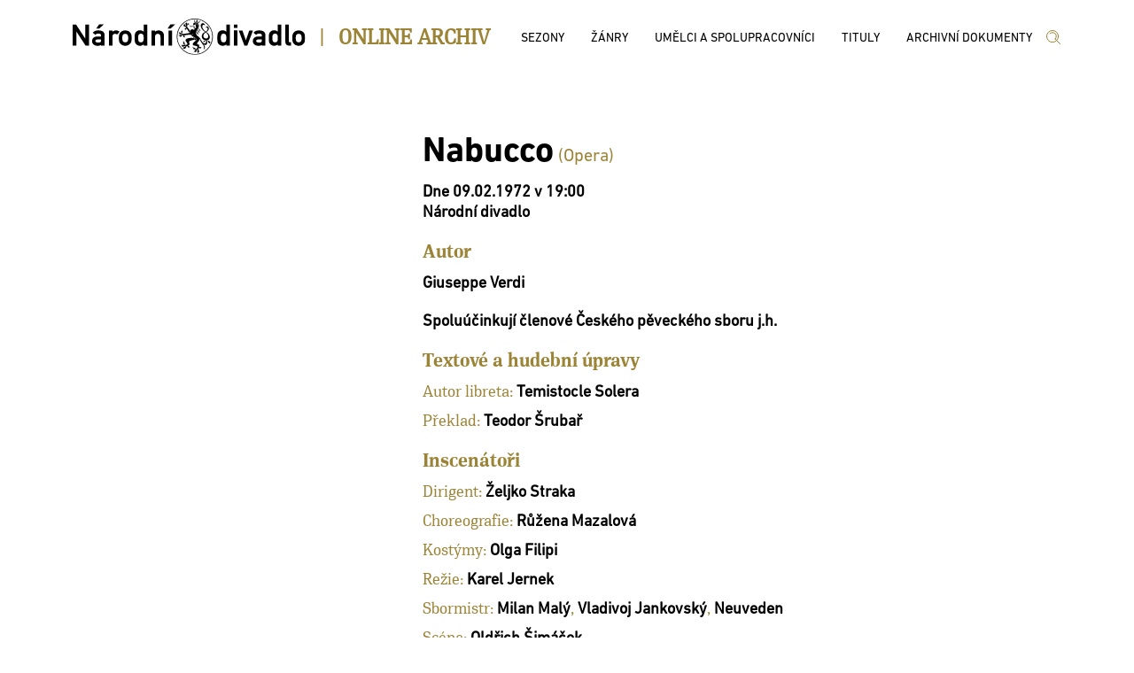

--- FILE ---
content_type: text/html; charset=utf-8
request_url: http://archiv.narodni-divadlo.cz/predstaveni/82670
body_size: 43470
content:
<!DOCTYPE html><html lang='cs'><head><base href="http://archiv.narodni-divadlo.cz" /><meta charset="utf-8" /><meta name="viewport" content="width=device-width, initial-scale=1.0" /><meta http-equiv="X-UA-Compatible" content="IE=9;IE=10;IE=Edge" /><title>Archiv ND</title><link rel="stylesheet" href="/lib/select2-4.0.6-rc/css/select2.min.css" /><link rel="stylesheet" href="/css/site.min.css" /></head><body><div class='page_wrap_all'><div class='page_wrap_content'><header><div class='divheader_wrap'><div class='divheader_inner'><a class='NDAHeaderItem' href="https://www.narodni-divadlo.cz"><svg width="263" height="41" viewBox="0 0 263 41" xmlns="http://www.w3.org/2000/svg" xmlns:xlink="http://www.w3.org/1999/xlink"><defs><path id="a" d="M0 0h262.429v40.781H0z"></path></defs><g fill="none" fill-rule="evenodd"><mask id="b" fill="#fff"><use xlink:href="#a"></use></mask><path d="M260.488 28.505c1.34-1.475 1.941-2.882 1.941-6.533 0-3.619-.602-5.026-1.941-6.5-.97-1.039-2.607-2.144-5.353-2.144-2.742 0-4.382 1.105-5.352 2.144-1.336 1.474-1.907 2.881-1.907 6.5 0 3.651.571 5.058 1.907 6.533.97 1.038 2.61 2.21 5.352 2.21 2.746 0 4.384-1.172 5.353-2.21zm-2.04-6.5c0 2.278-.2 2.882-.802 3.718-.467.637-1.438 1.106-2.511 1.106-1.07 0-2.04-.469-2.508-1.106-.603-.836-.771-1.44-.771-3.751 0-2.279.168-2.881.771-3.72.469-.636 1.439-1.072 2.508-1.072 1.073 0 2.044.436 2.511 1.072.602.839.802 1.441.802 3.753zm-13.738 8.51h1.809v-3.72h-1.473c-.635 0-.972-.267-.972-.87V6.66h-3.98v19.533c0 3.183 1.973 4.322 4.616 4.322zm-13.14 0h3.98V6.66h-3.98v8.108c-1.204-.971-2.508-1.608-4.114-1.608-2.177 0-3.748.939-4.784 2.245-.938 1.24-1.238 2.345-1.238 6.5 0 4.187.3 5.293 1.238 6.5 1.036 1.306 2.607 2.31 4.784 2.31 1.571 0 3.043-.67 4.115-1.573v1.373zm0-8.61c0 2.244-.099 4.89-3.077 4.89-3.012 0-3.079-2.478-3.079-4.89 0-2.38.067-4.858 3.08-4.858 2.977 0 3.077 2.612 3.077 4.858zm-17.967 8.61h3.98V18.99c0-4.255-2.977-5.662-7.359-5.662-2.644 0-4.584.67-6.09 2.68l3.11 2.345c.738-1.105 1.506-1.373 3.146-1.373 2.209 0 3.213.435 3.213 1.809v1.474h-4.451c-3.846 0-5.787 2.345-5.787 5.126 0 2.982 2.275 5.327 6.255 5.327 2.075 0 3.28-.436 3.983-1.206v1.005zm0-6.064c0 2.312-.937 2.58-3.548 2.58-2.073 0-2.91-.805-2.91-1.81 0-1.072.87-1.675 2.644-1.675h3.814v.905zm-16.493 6.064l6.422-16.986h-4.215l-3.814 11.022-3.813-11.022h-4.216l6.423 16.986h3.213zm-15.016 0h3.981V13.361h-3.98v17.154zm0-19.968h3.981V6.661h-3.98v3.886zm-8.624 19.968h3.982V6.66h-3.982v8.108c-1.204-.971-2.508-1.608-4.115-1.608-2.175 0-3.747.939-4.783 2.245-.937 1.24-1.238 2.345-1.238 6.5 0 4.187.3 5.293 1.238 6.5 1.036 1.306 2.608 2.31 4.783 2.31 1.573 0 3.045-.67 4.115-1.573v1.373zm0-8.61c0 2.244-.098 4.89-3.077 4.89-3.012 0-3.079-2.478-3.079-4.89 0-2.38.067-4.858 3.08-4.858 2.978 0 3.076 2.612 3.076 4.858zm-15.212-1.515c0-11.261-9.116-20.39-20.36-20.39-11.247 0-20.36 9.129-20.36 20.39 0 11.261 9.113 20.39 20.36 20.39 11.244 0 20.36-9.129 20.36-20.39zm-.697 0c0 5.439-2.2 10.36-5.76 13.925a19.588 19.588 0 0 1-13.904 5.768 19.592 19.592 0 0 1-13.905-5.768 19.646 19.646 0 0 1-5.76-13.925c0-5.439 2.202-10.36 5.76-13.925A19.588 19.588 0 0 1 137.897.698a19.584 19.584 0 0 1 13.904 5.767 19.637 19.637 0 0 1 5.76 13.925zm-7.752 4.3c-1.648.11-2.253.771-2.253 1.322 0 .383.275.659.715.659 1.154 0 .219-1.1 1.538-1.98zm2.088 2.312c0-.826-.164-1.706-.603-2.532 2.21 0 3.515-1.516 3.515-3.3 0-2.256-1.153-4.236-3.9-5.998 1.775-.87 2.8-2.377 2.8-3.96 0-.98-.723-2.367-1.867-2.367-.66 0-1.319.385-1.757 1.32l.11.22c.328-.275.713-.44 1.045-.44.629 0 1.152.362 1.152 1.43 0 .991-.331 2.312-2.253 3.412-2.858-2.31-3.845-4.347-3.845-5.776 0-1.267.77-2.037 1.647-2.037.439 0 .935.22 1.374.661l.163-.165c-.602-1.76-1.59-2.311-2.58-2.311-1.21 0-2.365 1.045-2.365 2.861 0 1.981 1.267 4.567 4.945 7.097-2.197 1.046-3.734 2.476-3.734 4.842 0 2.64 1.812 4.235 4.341 4.511.385.717.548 1.376.548 1.925 0 1.046-.548 1.707-1.594 1.707-2.911 0-3.405-3.852-6.373-7.207-1.153-1.266-3.459-1.926-3.459-4.622 0-2.312 3.297-4.842 3.297-8.748 0-1.32-1.101-2.97-4.013-2.97-1.592 0-2.47.44-2.47 1.54 0 1.044.548 1.264.99 1.264.437 0 .767-.604 1.261-.604.603 0 .66.495.66 1.374 0 .771.44 1.101.44 1.596 0 .55-.333.99-.88.99-.55 0-1.044-.384-1.154-.66a.45.45 0 0 0 .274-.44c0-.22-.164-.44-.44-.44-.383 0-.658.386-.658.716 0 .88.658 1.266 1.318 1.54-.165.716-.494 1.156-.933 1.32-.385-.55-1.155-.715-1.813-.715-2.035 0-2.86 2.036-2.86 3.081 0 .771.057.992.057 1.1-1.428.22-3.79.55-4.559.662-.604.109-2.197.494-3.297.494-.33 0-.66-.054-.825-.164-1.538-.88-2.857-1.926-3.735-1.926-.166 0-.329.055-.437.109v.111c.657 0 1.151.275 1.26.495-.275.055-.548.33-.548.77 0 .275.163.55.494.716.77.384 3.022.054 3.022.77 0 .385-3.243-.056-4.228.88l.052.165c.275-.165.55-.22 1.154-.22a.793.793 0 0 0-.109.384c0 .66.439.99 1.208.99 1.208 0 2.142-1.76 2.912-1.76.385 0 .385.331.385.55 0 .275-.055.605-.055.937 0 .55.33.934.769.934.275 0 .439-.22.494-.274.277.165.44.495.44 1.045h.165c0-.99-.385-2.09-.935-2.86 2.364-.881 9.67-.662 10.219-1.54.11 0 .164.053.164.108s-.053.166-.164.22c-.33.22-1.538.55-2.857.55 2.088 2.311 6.539 3.302 6.539 5.282 0 1.542-4.23 2.862-4.23 5.337 0 2.257 3.68 1.156 5.053 2.533.165.107.275.328.275.603 0 .55-.439 1.267-.878 1.762-1.485 1.594-3.297 2.914-3.297 4.345l.109.056c.056-.495.44-1.156.824-1.265 0 .604.332.88.77.88.328 0 .714-.11.934-.386.55-.604.88-2.97 1.483-2.97.494 0-.11 1.814-.11 2.695 0 .606.165 1.046.769 1.046l.274 1.154h.22v-1.21c.55-.108.715-.44.715-.881 0-.99-.879-2.529-.879-3.41 0-.44.164-.66.493-.66.441 0 1.045.441 1.648.441.441 0 .825-.275.825-.716 0-.276-.11-.496-.276-.55.166-.165.443-.22.717-.22.276 0 .55.055.657.11l-.107-.276c-.274-.11-.606-.164-.991-.164-.713 0-1.538.164-2.197.385 0-.716.165-1.926.33-2.588-1.046-.329-2.528-.714-2.528-1.428 0-1.541 2.748-2.147 2.748-5.669 2.416 6.493 5.164 6.879 5.164 10.07 0 .66-.11 1.43-.385 2.366.88-.66 1.43-1.541 1.43-2.587 0-1.044-.495-2.2-1.65-3.41l.11-.166c.769.824 1.484.936 1.978.936 1.318 0 2.088-1.266 2.088-2.806zM136.81 6.583c-.272-.06-.031-.874-.295-.874-.054 0-.165 0-.274.11 0-.22.109-.33.274-.33.164 0 .275.11.275.274 0 .629-.042.79.02.82zm3.935.172c0-.44.22-.66.55-.66.438 0 .77.494.77 1.264s-.332 1.156-.661 1.156v-.11c.22 0 .493-.55.493-1.046 0-.604-.274-.99-.548-.99-.165 0-.328.166-.328.441 0 .164.053.329.163.55-.163 0-.22.055-.274 0-.11-.221-.165-.44-.165-.605zm-1.537-.276c-.495 0-.77-.495-.77-.77.384 0 .438-.22 1.045-.22.274 0 .44.165.44.44s-.332.55-.715.55zm11.426 16.012c-1.537 0-3.077-1.1-3.077-3.082 0-1.375 1.044-2.696 2.64-3.85 1.923 1.484 2.91 2.804 2.91 4.51 0 1.21-1.045 2.422-2.473 2.422zM139.207 6.204c.164 0 .275-.11.275-.274 0-.167-.11-.276-.275-.276-.168 0-.274.11-.274.276 0 .164.106.274.274.274zm12.745 18.597c1.704 1.375 1.265 3.19 2.582 3.19.606 0 .88-.329.88-.825 0-.935-1.209-2.365-3.462-2.365zm-9.78-14.525c0 2.64 1.373 2.585 1.373 4.016.367-.334.607-.462.607-.99 0-.826-1.596-1.21-1.98-3.026zm-.934 1.926c-.165.385-.275.715-.275.99 0 1.265 1.373 1.816 1.373 2.86.606-.328.717-.66.717-.935 0-.77-1.815-1.375-1.815-2.915zm-1.375 3.136c0 1.156 1.21 1.925 1.21 2.475 0 .11-.053.166-.11.276.66-.22.824-.55.824-.826 0-.715-1.593-1.54-1.593-3.026-.272.386-.33.77-.33 1.1zm4.562-12.27l-.11-.22c-.659.55-2.308.386-2.308 1.1 0 .111 0 .221.11.386-.11.164-.274.22-.495.22-.493 0-1.098-.385-1.098-.825.385-.11.55-.332.55-.66 0-.44-.44-1.156-.22-1.982l-.273-.055c-.11.88-1.156 1.376-1.156 2.036 0 .166.11.33.276.55 0 .22-.387.33-.826.33-.384 0-.825-.11-.876-.44.273-.22.382-.384.382-.55 0-.496-1.043-.825-1.263-1.54l-.165.11c.33.77.606 1.76.606 2.806.383-.055.713-.055.987-.055 1.704 0 2.913.605 3.35 1.155.387-.66 1.65-1.871 2.53-2.366zm-7.696 5.054c-1.095.133-2.176.504-2.852.504-1.043 0-1.43-.661-1.43-1.487h-.22c0 1.487.386 2.146 1.484 2.146.797 0 2.014-.545 3.132-.803v.693a.6.6 0 0 1 .33-.11 3.464 3.464 0 0 1-.322-.585 4.5 4.5 0 0 1 .98-.13c.385 0 .715.055.99.22l-.056-.22a3.315 3.315 0 0 0-1.317-.275c-.236 0-.473.019-.713.047.055-.269.109-.434.164-.652-.11 0-.33-.055-.439-.11 0 .326.107.545.27.762zm-4.336 5.345c-.604-.44-1.483-2.091-1.976-2.586-.55-.55-1.32-1.375-1.32-2.752 0-.77.056-1.65.056-2.42 0-.935-.056-1.705-.495-2.036l-.11.056c.219.165.274.494.274.825 0 .22-.055.495-.11.605-.164-.275-.275-.33-.604-.33-.384 0-.77.385-.77.99 0 .716.99 2.037.99 2.586 0 .11-.054.275-.164.275-.44 0-1.484-2.86-2.912-3.136l-.056.11c.55.22.77.55.825.881-.387.11-.825.275-.825.935 0 1.926 3.078 1.485 3.078 2.64 0 .606-1.757.497-1.757 1.541 0 .496.492.66.767.66 0 .386-.495.772-.824.825l.057.166c.603-.166 1.647-1.21 2.087-2.201.767.55 2.525 4.347 3.35 4.732 0-1.376.11-1.981.439-2.366zm-.385-8.308l-.11-.054c0 .384-.603.934-.879.99 0-.496-.22-.77-.602-.77-.33 0-.77.33-.937 1.044-.109.551-.164 1.32-.164 2.257 0-1.816 2.692-2.037 2.692-3.467zm-8.406 11.224c0-.66.495-1.43.495-2.255 0-.496-.163-.992-.769-1.431l-.055.11c.329.165.44.77.44 1.32-.055-.11-.165-.166-.44-.166-.604 0-.823.606-.823 1.102 0 .66.439 1.375 1.647 2.09-.384-.22-.495-.495-.495-.77zm1.925 10.068c-.606 0-.934.44-.934.826 0 .494.384 1.21.989 1.705.44.496 1.316.496 2.033.552-2.142-.552-.331-3.798-3.188-4.129l-.11.167c.548 0 1.098.495 1.21.88zm12.58-3.41c0 .328-.495.44-.495.88 0 .273.11.33.277.33.219 0 .273-.385.437-.385 0 .496.055.715.33.715.383 0 .826-.275.826-.936 0-1.376-2.53-1.98-3.793-3.026l.055.276c.44 1.1 2.364 1.486 2.364 2.145zm-16.096 7.263v.11c.274-.221.658-.276.988-.276.22 0 .439.055.55.11-.22.165-.276.44-.276.715 0 .496.44.825 1.044.825.715 0 2.472-1.046 3.077-1.046.164 0 .274.056.274.221 0 .44-3.515 1.54-3.682 3.08l.111.112c.275-.55.66-.77.988-.937.056.606.33.937 1.1.937 1.758 0 1.703-3.247 3.021-3.247.605 0 .495 1.87 1.704 1.87.44 0 .66-.385.66-.66.438 0 .878.497.932.771l.11-.11c-.274-.661-1.207-1.761-2.306-2.257.604-.55 1.54-1.155 2.032-1.484-.492-.496-.933-1.872-.933-2.807 0-1.374 4.835-2.2 5.986-2.2 0-.606.44-.825.44-1.046 0-.22-1.097-.44-1.538-.99a20.914 20.914 0 0 0-2.526-.165c-3.845 0-6.319 1.155-6.319 2.532 0 1.539 2.144 3.134 2.144 4.07 0 .882-1.098 1.264-2.198 1.264-.988 0-2.032-.053-2.91-.053-1.156 0-2.09.11-2.473.66zm14.063 2.2c-.385 0-.824.165-1.32.604l.112.221c.163-.275.549-.385.878-.385.276 0 .55.055.716.164-.22.11-.44.277-.44.66 0 .551.879 1.047 1.812 1.047.989 0 1.65-.716 2.09-1.1-.221.165-.44.22-.608.22-1.042 0-2.03-1.432-3.24-1.432zM110.499 11.35l5.32-4.892h-5.32l-3.446 4.892h3.446zM99.132 30.515h3.982V19.291c0-3.92-3.179-5.963-5.956-5.963-1.673 0-3.144.536-4.182 1.507V13.53h-3.981v16.986h3.98V20.43c0-2.043 1.306-3.25 3.08-3.25 1.74 0 3.077 1.207 3.077 3.25v10.085zm-18.986 0h3.98V6.66h-3.98v8.108c-1.204-.971-2.51-1.608-4.115-1.608-2.176 0-3.747.939-4.785 2.245-.936 1.24-1.238 2.345-1.238 6.5 0 4.187.302 5.293 1.238 6.5 1.038 1.306 2.61 2.31 4.785 2.31 1.572 0 3.043-.67 4.115-1.573v1.373zm0-8.61c0 2.244-.1 4.89-3.079 4.89-3.01 0-3.077-2.478-3.077-4.89 0-2.38.067-4.858 3.077-4.858 2.978 0 3.08 2.612 3.08 4.858zm-15.433 6.6c1.337-1.475 1.94-2.882 1.94-6.533 0-3.619-.603-5.026-1.94-6.5-.972-1.039-2.611-2.144-5.353-2.144-2.744 0-4.384 1.105-5.354 2.144-1.338 1.474-1.908 2.881-1.908 6.5 0 3.651.57 5.058 1.908 6.533.97 1.038 2.61 2.21 5.354 2.21 2.742 0 4.38-1.172 5.353-2.21zm-2.042-6.5c0 2.278-.201 2.882-.803 3.718-.469.637-1.44 1.106-2.508 1.106-1.072 0-2.041-.469-2.51-1.106-.603-.836-.77-1.44-.77-3.751 0-2.279.167-2.881.77-3.72.469-.636 1.438-1.072 2.51-1.072 1.068 0 2.04.436 2.508 1.072.602.839.803 1.441.803 3.753zm-12.447-3.953l2.843-3.284c-1.338-.971-2.543-1.44-3.98-1.44-1.673 0-3.145.536-4.182 1.507V13.53h-3.98v16.986h3.98V20.33c0-2.212 1.47-3.15 3.011-3.15.803 0 1.338.202 2.308.872zM32.118 30.515h3.98V18.99c0-4.255-2.977-5.662-7.359-5.662-2.644 0-4.584.67-6.089 2.68l3.11 2.345c.736-1.105 1.506-1.373 3.145-1.373 2.208 0 3.213.435 3.213 1.809v1.474h-4.45c-3.847 0-5.789 2.345-5.789 5.126 0 2.982 2.276 5.327 6.256 5.327 2.076 0 3.28-.436 3.983-1.206v1.005zm0-6.064c0 2.312-.937 2.58-3.547 2.58-2.075 0-2.91-.805-2.91-1.81 0-1.072.87-1.675 2.643-1.675h3.814v.905zm-2.142-13.1l5.32-4.892h-5.32l-3.446 4.892h3.446zm-15.39 19.164h3.849V6.66h-4.182v15.981L3.848 6.661H0v23.854h4.182V14.534l10.404 15.981zm93.605 0h3.98V13.53h-3.98v16.986z" fill="currentColor" mask="url(#b)"></path></g></svg></a><div class='NDA_pipe NDAHeaderItem'><h3>|</h3></div><div class='NDA_name NDAHeaderItem'><a href="/"><h3>Online Archiv</h3></a></div><div class='topmenu NDAHeaderItem'><ul><li><a href="/sezony"><span>Sezony</span></a></li><li><a href="/zanry"><span>Žánry</span></a></li><li><a href="/umelci-a-spolupracovnici"><span>Umělci a spolupracovníci</span></a></li><li><a href="/tituly"><span>Tituly</span></a></li><li><a href="/archivni-dokumenty"><span>Archivní dokumenty</span></a></li></ul></div><div class='NDlupa NDAHeaderItem'><a href="/vyhledat"><svg width="18" height="17" viewBox="0 0 18 17" xmlns="http://www.w3.org/2000/svg"><g stroke="currentColor" fill="none" fill-rule="evenodd" stroke-linecap="round" stroke-linejoin="round"><path d="M16.53 16.53l-5.47-5.536M14.647 8.059a6.588 6.588 0 1 1-13.176 0 6.588 6.588 0 0 1 13.176 0zM5.065 5a4.238 4.238 0 1 1 5.993 5.994"></path></g></svg></a></div></div></div></header><div class='nda-content'><div class='template-detail'><div class='detail'><div class='detail-foto'></div><div class='detail-detail'><div class='detail-nadpis'><span class='nadp'>Nabucco</span><span class='subnadp'> (Opera)</span></div><div class='detail-nar'><div class='detail-nar-txt font_bold'>Dne 09.02.1972                     v 19:00<br />Národní divadlo</div></div><div class='detail-nar'><div class='detail-nar-nadpis'>Autor</div><div class='detail-lines'><div class='detail-line detail-nar-txt'><a href="/umelec/599">Giuseppe Verdi</a></div></div></div><div class='detail-nar'><div class='detail-nar-txt font_bold'>Spoluúčinkují členové Českého pěveckého sboru j.h.</div></div><div class='detail-nar'><div class='detail-nar-nadpis'>Textové a hudební úpravy</div><div class='detail-lines'><div class='detail-line detail-nar-txt'><span>Autor libreta: </span><a href="/umelec/3495">Temistocle Solera</a></div><div class='detail-line detail-nar-txt'><span>Překlad: </span><a href="/umelec/3795">Teodor Šrubař</a></div></div></div><div class='detail-nar'><div class='detail-nar-nadpis'>Inscenátoři</div><div class='detail-lines'><div class='detail-line detail-nar-txt'><span>Dirigent: </span><a href="/umelec/3556">Željko Straka</a></div><div class='detail-line detail-nar-txt'><span>Choreografie: </span><a href="/umelec/426">Růžena Mazalová</a></div><div class='detail-line detail-nar-txt'><span>Kostýmy: </span><a href="/umelec/1703">Olga Filipi</a></div><div class='detail-line detail-nar-txt'><span>Režie: </span><a href="/umelec/2226">Karel Jernek</a></div><div class='detail-line detail-nar-txt'><span>Sbormistr: </span><a href="/umelec/117">Milan Malý</a><span>, </span><a href="/umelec/2195">Vladivoj Jankovský</a><span>, </span><a href="/umelec/4940">Neuveden</a></div><div class='detail-line detail-nar-txt'><span>Scéna: </span><a href="/umelec/3718">Oldřich Šimáček</a></div></div></div><div class='detail-nar'><div class='detail-nar-nadpis'>Role</div><div class='detail-lines'><div class='detail-line detail-nar-txt'><span>Nabuchodonozor: </span><a href="/umelec/10369">Sándor Solyom-Nagy</a><span> (Host)</span></div><div class='detail-line detail-nar-txt'><span>Fenena: </span><a href="/umelec/4130">Jaroslava Vymazalová</a><span> (Vlastní)</span></div><div class='detail-line detail-nar-txt'><span>Ismael: </span><a href="/umelec/1191">Beno Blachut</a><span> (Vlastní)</span></div><div class='detail-line detail-nar-txt'><span>Zachariáš: </span><a href="/umelec/1922">Karel Hanuš</a><span> (Vlastní)</span></div><div class='detail-line detail-nar-txt'><span>Abigailla: </span><a href="/umelec/1536">Libuše Domanínská</a><span> (Vlastní)</span></div><div class='detail-line detail-nar-txt'><span>Velekněz: </span><a href="/umelec/532">Jaroslav Horáček</a><span> (Vlastní)</span></div><div class='detail-line detail-nar-txt'><span>Abdall: </span><a href="/umelec/3583">Jaroslav Stříška</a><span> (Vlastní)</span></div><div class='detail-line detail-nar-txt'><span>Anna: </span><a href="/umelec/2216">Štěpánka Jelínková</a><span> (Vlastní)</span></div><div class='detail-line detail-nar-txt'><span>Tančí: </span><a href="/umelec/5635">Libuše Stejskalová</a><span> (Vlastní)</span></div></div></div><div class='detail-nar'><div class='detail-nar-nadpis'>Spolupracovali</div><div class='detail-lines'><div class='detail-line detail-nar-txt'><span>Hudební příprava: </span><a href="/umelec/2854">Vít Micka</a><span>, </span><a href="/umelec/4940">Neuveden</a></div><div class='detail-line detail-nar-txt'><span>Inspice: </span><a href="/umelec/5617">Ladislav Szabó</a></div><div class='detail-line detail-nar-txt'><span>Nápověda: </span><a href="/umelec/6243">Ivona Zelinková</a></div></div></div><div class='detail-nar'><div class='detail-nar-txt font_bold'>SÁNDOR SÓLYOM-NAGY, SÓLISTA STÁTNÍ OPERY V BUDAPEŠTI, j. h.
ŽELJKO STRAKA, DIRIGENT, SFR JUGOSLÁVIE, j. h.</div></div><div class='detail-nar'><div class='detail-nar-txt'><a class='detail-nar-aunderline' href="/predstaveni/4032/seznam-predstaveni">Seznam představení</a></div></div></div></div><div class='fotky'><div class='detail-fotogalerie'><div class='detail-fotogalerie-nadpis'>Fotogalerie</div><div class='detail-fotky'><div class='detail-fotky-one'><div class='detail-fotky-wraponeimg'><div class='detail-fotky-oneimg'><a href="/fotografie/17525/predstaveni/82670"><img class='detail-foto-img' src='/files/foto/17525/300' title='Nabucco - 22.10.1965, Antonín Švorc (Nabuchodonozor) Foto: Jaromír Svoboda' /></a></div></div><div class='detail-fotky-wraponetxt'>Nabucco - 22.10.1965, Antonín Švorc (Nabuchodonozor)<br />Foto: Jaromír Svoboda</div></div><div class='detail-fotky-one'><div class='detail-fotky-wraponeimg'><div class='detail-fotky-oneimg'><a href="/fotografie/17523/predstaveni/82670"><img class='detail-foto-img' src='/files/foto/17523/300' title='Nabucco - 22.10.1965, Eduard Haken (Zachariáš) Foto: Jaromír Svoboda' /></a></div></div><div class='detail-fotky-wraponetxt'>Nabucco - 22.10.1965, Eduard Haken (Zachariáš)<br />Foto: Jaromír Svoboda</div></div><div class='detail-fotky-one'><div class='detail-fotky-wraponeimg'><div class='detail-fotky-oneimg'><a href="/fotografie/17529/predstaveni/82670"><img class='detail-foto-img' src='/files/foto/17529/300' title='Nabucco - 22.10.1965, Eduard Haken (Zachariáš) a sbor Foto: Jaromír Svoboda' /></a></div></div><div class='detail-fotky-wraponetxt'>Nabucco - 22.10.1965, Eduard Haken (Zachariáš) a sbor<br />Foto: Jaromír Svoboda</div></div><div class='detail-fotky-one'><div class='detail-fotky-wraponeimg'><div class='detail-fotky-oneimg'><a href="/fotografie/17532/predstaveni/82670"><img class='detail-foto-img' src='/files/foto/17532/300' title='Nabucco - 22.10.1965, Eva Zikmundová, Libuše Domanínská, Jaroslav Horáček, sbor Foto: Jaromír Svoboda' /></a></div></div><div class='detail-fotky-wraponetxt'>Nabucco - 22.10.1965, Eva Zikmundová, Libuše Domanínská, Jaroslav Horáček, sbor<br />Foto: Jaromír Svoboda</div></div><div class='detail-fotky-one'><div class='detail-fotky-wraponeimg'><div class='detail-fotky-oneimg'><a href="/fotografie/17530/predstaveni/82670"><img class='detail-foto-img' src='/files/foto/17530/300' title='Nabucco - 22.10.1965, Jaroslava Vymazalová, Beno Blachut, Zdeněk Kroupa, sbor Foto: Jaromír Svoboda' /></a></div></div><div class='detail-fotky-wraponetxt'>Nabucco - 22.10.1965, Jaroslava Vymazalová, Beno Blachut, Zdeněk Kroupa, sbor<br />Foto: Jaromír Svoboda</div></div><div class='detail-fotky-one'><div class='detail-fotky-wraponeimg'><div class='detail-fotky-oneimg'><a href="/fotografie/17527/predstaveni/82670"><img class='detail-foto-img' src='/files/foto/17527/300' title='Nabucco - 22.10.1965, Milada Šubrtová (Abigailla), Antonín Švorc (Nabuchodonozor) Foto: Jaromír Svoboda' /></a></div></div><div class='detail-fotky-wraponetxt'>Nabucco - 22.10.1965, Milada Šubrtová (Abigailla), Antonín Švorc (Nabuchodonozor)<br />Foto: Jaromír Svoboda</div></div><div class='detail-fotky-one'><div class='detail-fotky-wraponeimg'><div class='detail-fotky-oneimg'><a href="/fotografie/17526/predstaveni/82670"><img class='detail-foto-img' src='/files/foto/17526/300' title='Nabucco - 22.10.1965, Oldřich Spisar (Ismael) Foto: Jaromír Svoboda' /></a></div></div><div class='detail-fotky-wraponetxt'>Nabucco - 22.10.1965, Oldřich Spisar (Ismael)<br />Foto: Jaromír Svoboda</div></div><div class='detail-fotky-one'><div class='detail-fotky-wraponeimg'><div class='detail-fotky-oneimg'><a href="/fotografie/48306/predstaveni/82670"><img class='detail-foto-img' src='/files/foto/48306/300' title='Nabucco - 22.10.1965, plakát k inscenaci (univerzální typografický)  ' /></a></div></div><div class='detail-fotky-wraponetxt'>Nabucco - 22.10.1965, plakát k inscenaci (univerzální typografický) <br /></div></div><div class='detail-fotky-one'><div class='detail-fotky-wraponeimg'><div class='detail-fotky-oneimg'><a href="/fotografie/17533/predstaveni/82670"><img class='detail-foto-img' src='/files/foto/17533/300' title='Nabucco - 22.10.1965, sborová scéna Foto: Jaromír Svoboda' /></a></div></div><div class='detail-fotky-wraponetxt'>Nabucco - 22.10.1965, sborová scéna<br />Foto: Jaromír Svoboda</div></div><div class='detail-fotky-one'><div class='detail-fotky-wraponeimg'><div class='detail-fotky-oneimg'><a href="/fotografie/17524/predstaveni/82670"><img class='detail-foto-img' src='/files/foto/17524/300' title='Nabucco - 22.10.1965, Teodor Šrubař (Nabuchodonozor) Foto: Jaromír Svoboda' /></a></div></div><div class='detail-fotky-wraponetxt'>Nabucco - 22.10.1965, Teodor Šrubař (Nabuchodonozor)<br />Foto: Jaromír Svoboda</div></div><div class='detail-fotky-one'><div class='detail-fotky-wraponeimg'><div class='detail-fotky-oneimg'><a href="/fotografie/17575/predstaveni/82670"><img class='detail-foto-img' src='/files/foto/17575/300' title='Nabucco - 22.10.1965, Teodor Šrubař (Nabuchodonozor) Foto: Jaromír Svoboda' /></a></div></div><div class='detail-fotky-wraponetxt'>Nabucco - 22.10.1965, Teodor Šrubař (Nabuchodonozor)<br />Foto: Jaromír Svoboda</div></div><div class='detail-fotky-one'><div class='detail-fotky-wraponeimg'><div class='detail-fotky-oneimg'><a href="/fotografie/17528/predstaveni/82670"><img class='detail-foto-img' src='/files/foto/17528/300' title='Nabucco - 22.10.1965, Teodor Šrubař, Libuše Domanínská, Jaroslav Horáček Foto: Jaromír Svoboda' /></a></div></div><div class='detail-fotky-wraponetxt'>Nabucco - 22.10.1965, Teodor Šrubař, Libuše Domanínská, Jaroslav Horáček<br />Foto: Jaromír Svoboda</div></div><div class='detail-fotky-one'><div class='detail-fotky-wraponeimg'><div class='detail-fotky-oneimg'><a href="/fotografie/17531/predstaveni/82670"><img class='detail-foto-img' src='/files/foto/17531/300' title='Nabucco - 22.10.1965, Teodor Šrubař, Libuše Domanínská, Jaroslav Horáček Foto: Jaromír Svoboda' /></a></div></div><div class='detail-fotky-wraponetxt'>Nabucco - 22.10.1965, Teodor Šrubař, Libuše Domanínská, Jaroslav Horáček<br />Foto: Jaromír Svoboda</div></div><div class='detail-fotky-one'><div class='detail-fotky-wraponeimg'><div class='detail-fotky-oneimg'><a href="/fotografie/17522/predstaveni/82670"><img class='detail-foto-img' src='/files/foto/17522/300' title='Nabucco - 22.10.1965, Zdeněk Kroupa (Zachariáš) Foto: Jaromír Svoboda' /></a></div></div><div class='detail-fotky-wraponetxt'>Nabucco - 22.10.1965, Zdeněk Kroupa (Zachariáš)<br />Foto: Jaromír Svoboda</div></div></div></div></div><div class='fotky'></div></div></div><footer><div class='divfooter_main_wrap'><div class='divfooter_main_inner table'><div class='table-cell'><div class='foot-wraplogo'><svg width="263" height="41" viewBox="0 0 263 41" xmlns="http://www.w3.org/2000/svg" xmlns:xlink="http://www.w3.org/1999/xlink"><defs><path id="a" d="M0 0h262.429v40.781H0z"></path></defs><g fill="none" fill-rule="evenodd"><mask id="b" fill="#fff"><use xlink:href="#a"></use></mask><path d="M260.488 28.505c1.34-1.475 1.941-2.882 1.941-6.533 0-3.619-.602-5.026-1.941-6.5-.97-1.039-2.607-2.144-5.353-2.144-2.742 0-4.382 1.105-5.352 2.144-1.336 1.474-1.907 2.881-1.907 6.5 0 3.651.571 5.058 1.907 6.533.97 1.038 2.61 2.21 5.352 2.21 2.746 0 4.384-1.172 5.353-2.21zm-2.04-6.5c0 2.278-.2 2.882-.802 3.718-.467.637-1.438 1.106-2.511 1.106-1.07 0-2.04-.469-2.508-1.106-.603-.836-.771-1.44-.771-3.751 0-2.279.168-2.881.771-3.72.469-.636 1.439-1.072 2.508-1.072 1.073 0 2.044.436 2.511 1.072.602.839.802 1.441.802 3.753zm-13.738 8.51h1.809v-3.72h-1.473c-.635 0-.972-.267-.972-.87V6.66h-3.98v19.533c0 3.183 1.973 4.322 4.616 4.322zm-13.14 0h3.98V6.66h-3.98v8.108c-1.204-.971-2.508-1.608-4.114-1.608-2.177 0-3.748.939-4.784 2.245-.938 1.24-1.238 2.345-1.238 6.5 0 4.187.3 5.293 1.238 6.5 1.036 1.306 2.607 2.31 4.784 2.31 1.571 0 3.043-.67 4.115-1.573v1.373zm0-8.61c0 2.244-.099 4.89-3.077 4.89-3.012 0-3.079-2.478-3.079-4.89 0-2.38.067-4.858 3.08-4.858 2.977 0 3.077 2.612 3.077 4.858zm-17.967 8.61h3.98V18.99c0-4.255-2.977-5.662-7.359-5.662-2.644 0-4.584.67-6.09 2.68l3.11 2.345c.738-1.105 1.506-1.373 3.146-1.373 2.209 0 3.213.435 3.213 1.809v1.474h-4.451c-3.846 0-5.787 2.345-5.787 5.126 0 2.982 2.275 5.327 6.255 5.327 2.075 0 3.28-.436 3.983-1.206v1.005zm0-6.064c0 2.312-.937 2.58-3.548 2.58-2.073 0-2.91-.805-2.91-1.81 0-1.072.87-1.675 2.644-1.675h3.814v.905zm-16.493 6.064l6.422-16.986h-4.215l-3.814 11.022-3.813-11.022h-4.216l6.423 16.986h3.213zm-15.016 0h3.981V13.361h-3.98v17.154zm0-19.968h3.981V6.661h-3.98v3.886zm-8.624 19.968h3.982V6.66h-3.982v8.108c-1.204-.971-2.508-1.608-4.115-1.608-2.175 0-3.747.939-4.783 2.245-.937 1.24-1.238 2.345-1.238 6.5 0 4.187.3 5.293 1.238 6.5 1.036 1.306 2.608 2.31 4.783 2.31 1.573 0 3.045-.67 4.115-1.573v1.373zm0-8.61c0 2.244-.098 4.89-3.077 4.89-3.012 0-3.079-2.478-3.079-4.89 0-2.38.067-4.858 3.08-4.858 2.978 0 3.076 2.612 3.076 4.858zm-15.212-1.515c0-11.261-9.116-20.39-20.36-20.39-11.247 0-20.36 9.129-20.36 20.39 0 11.261 9.113 20.39 20.36 20.39 11.244 0 20.36-9.129 20.36-20.39zm-.697 0c0 5.439-2.2 10.36-5.76 13.925a19.588 19.588 0 0 1-13.904 5.768 19.592 19.592 0 0 1-13.905-5.768 19.646 19.646 0 0 1-5.76-13.925c0-5.439 2.202-10.36 5.76-13.925A19.588 19.588 0 0 1 137.897.698a19.584 19.584 0 0 1 13.904 5.767 19.637 19.637 0 0 1 5.76 13.925zm-7.752 4.3c-1.648.11-2.253.771-2.253 1.322 0 .383.275.659.715.659 1.154 0 .219-1.1 1.538-1.98zm2.088 2.312c0-.826-.164-1.706-.603-2.532 2.21 0 3.515-1.516 3.515-3.3 0-2.256-1.153-4.236-3.9-5.998 1.775-.87 2.8-2.377 2.8-3.96 0-.98-.723-2.367-1.867-2.367-.66 0-1.319.385-1.757 1.32l.11.22c.328-.275.713-.44 1.045-.44.629 0 1.152.362 1.152 1.43 0 .991-.331 2.312-2.253 3.412-2.858-2.31-3.845-4.347-3.845-5.776 0-1.267.77-2.037 1.647-2.037.439 0 .935.22 1.374.661l.163-.165c-.602-1.76-1.59-2.311-2.58-2.311-1.21 0-2.365 1.045-2.365 2.861 0 1.981 1.267 4.567 4.945 7.097-2.197 1.046-3.734 2.476-3.734 4.842 0 2.64 1.812 4.235 4.341 4.511.385.717.548 1.376.548 1.925 0 1.046-.548 1.707-1.594 1.707-2.911 0-3.405-3.852-6.373-7.207-1.153-1.266-3.459-1.926-3.459-4.622 0-2.312 3.297-4.842 3.297-8.748 0-1.32-1.101-2.97-4.013-2.97-1.592 0-2.47.44-2.47 1.54 0 1.044.548 1.264.99 1.264.437 0 .767-.604 1.261-.604.603 0 .66.495.66 1.374 0 .771.44 1.101.44 1.596 0 .55-.333.99-.88.99-.55 0-1.044-.384-1.154-.66a.45.45 0 0 0 .274-.44c0-.22-.164-.44-.44-.44-.383 0-.658.386-.658.716 0 .88.658 1.266 1.318 1.54-.165.716-.494 1.156-.933 1.32-.385-.55-1.155-.715-1.813-.715-2.035 0-2.86 2.036-2.86 3.081 0 .771.057.992.057 1.1-1.428.22-3.79.55-4.559.662-.604.109-2.197.494-3.297.494-.33 0-.66-.054-.825-.164-1.538-.88-2.857-1.926-3.735-1.926-.166 0-.329.055-.437.109v.111c.657 0 1.151.275 1.26.495-.275.055-.548.33-.548.77 0 .275.163.55.494.716.77.384 3.022.054 3.022.77 0 .385-3.243-.056-4.228.88l.052.165c.275-.165.55-.22 1.154-.22a.793.793 0 0 0-.109.384c0 .66.439.99 1.208.99 1.208 0 2.142-1.76 2.912-1.76.385 0 .385.331.385.55 0 .275-.055.605-.055.937 0 .55.33.934.769.934.275 0 .439-.22.494-.274.277.165.44.495.44 1.045h.165c0-.99-.385-2.09-.935-2.86 2.364-.881 9.67-.662 10.219-1.54.11 0 .164.053.164.108s-.053.166-.164.22c-.33.22-1.538.55-2.857.55 2.088 2.311 6.539 3.302 6.539 5.282 0 1.542-4.23 2.862-4.23 5.337 0 2.257 3.68 1.156 5.053 2.533.165.107.275.328.275.603 0 .55-.439 1.267-.878 1.762-1.485 1.594-3.297 2.914-3.297 4.345l.109.056c.056-.495.44-1.156.824-1.265 0 .604.332.88.77.88.328 0 .714-.11.934-.386.55-.604.88-2.97 1.483-2.97.494 0-.11 1.814-.11 2.695 0 .606.165 1.046.769 1.046l.274 1.154h.22v-1.21c.55-.108.715-.44.715-.881 0-.99-.879-2.529-.879-3.41 0-.44.164-.66.493-.66.441 0 1.045.441 1.648.441.441 0 .825-.275.825-.716 0-.276-.11-.496-.276-.55.166-.165.443-.22.717-.22.276 0 .55.055.657.11l-.107-.276c-.274-.11-.606-.164-.991-.164-.713 0-1.538.164-2.197.385 0-.716.165-1.926.33-2.588-1.046-.329-2.528-.714-2.528-1.428 0-1.541 2.748-2.147 2.748-5.669 2.416 6.493 5.164 6.879 5.164 10.07 0 .66-.11 1.43-.385 2.366.88-.66 1.43-1.541 1.43-2.587 0-1.044-.495-2.2-1.65-3.41l.11-.166c.769.824 1.484.936 1.978.936 1.318 0 2.088-1.266 2.088-2.806zM136.81 6.583c-.272-.06-.031-.874-.295-.874-.054 0-.165 0-.274.11 0-.22.109-.33.274-.33.164 0 .275.11.275.274 0 .629-.042.79.02.82zm3.935.172c0-.44.22-.66.55-.66.438 0 .77.494.77 1.264s-.332 1.156-.661 1.156v-.11c.22 0 .493-.55.493-1.046 0-.604-.274-.99-.548-.99-.165 0-.328.166-.328.441 0 .164.053.329.163.55-.163 0-.22.055-.274 0-.11-.221-.165-.44-.165-.605zm-1.537-.276c-.495 0-.77-.495-.77-.77.384 0 .438-.22 1.045-.22.274 0 .44.165.44.44s-.332.55-.715.55zm11.426 16.012c-1.537 0-3.077-1.1-3.077-3.082 0-1.375 1.044-2.696 2.64-3.85 1.923 1.484 2.91 2.804 2.91 4.51 0 1.21-1.045 2.422-2.473 2.422zM139.207 6.204c.164 0 .275-.11.275-.274 0-.167-.11-.276-.275-.276-.168 0-.274.11-.274.276 0 .164.106.274.274.274zm12.745 18.597c1.704 1.375 1.265 3.19 2.582 3.19.606 0 .88-.329.88-.825 0-.935-1.209-2.365-3.462-2.365zm-9.78-14.525c0 2.64 1.373 2.585 1.373 4.016.367-.334.607-.462.607-.99 0-.826-1.596-1.21-1.98-3.026zm-.934 1.926c-.165.385-.275.715-.275.99 0 1.265 1.373 1.816 1.373 2.86.606-.328.717-.66.717-.935 0-.77-1.815-1.375-1.815-2.915zm-1.375 3.136c0 1.156 1.21 1.925 1.21 2.475 0 .11-.053.166-.11.276.66-.22.824-.55.824-.826 0-.715-1.593-1.54-1.593-3.026-.272.386-.33.77-.33 1.1zm4.562-12.27l-.11-.22c-.659.55-2.308.386-2.308 1.1 0 .111 0 .221.11.386-.11.164-.274.22-.495.22-.493 0-1.098-.385-1.098-.825.385-.11.55-.332.55-.66 0-.44-.44-1.156-.22-1.982l-.273-.055c-.11.88-1.156 1.376-1.156 2.036 0 .166.11.33.276.55 0 .22-.387.33-.826.33-.384 0-.825-.11-.876-.44.273-.22.382-.384.382-.55 0-.496-1.043-.825-1.263-1.54l-.165.11c.33.77.606 1.76.606 2.806.383-.055.713-.055.987-.055 1.704 0 2.913.605 3.35 1.155.387-.66 1.65-1.871 2.53-2.366zm-7.696 5.054c-1.095.133-2.176.504-2.852.504-1.043 0-1.43-.661-1.43-1.487h-.22c0 1.487.386 2.146 1.484 2.146.797 0 2.014-.545 3.132-.803v.693a.6.6 0 0 1 .33-.11 3.464 3.464 0 0 1-.322-.585 4.5 4.5 0 0 1 .98-.13c.385 0 .715.055.99.22l-.056-.22a3.315 3.315 0 0 0-1.317-.275c-.236 0-.473.019-.713.047.055-.269.109-.434.164-.652-.11 0-.33-.055-.439-.11 0 .326.107.545.27.762zm-4.336 5.345c-.604-.44-1.483-2.091-1.976-2.586-.55-.55-1.32-1.375-1.32-2.752 0-.77.056-1.65.056-2.42 0-.935-.056-1.705-.495-2.036l-.11.056c.219.165.274.494.274.825 0 .22-.055.495-.11.605-.164-.275-.275-.33-.604-.33-.384 0-.77.385-.77.99 0 .716.99 2.037.99 2.586 0 .11-.054.275-.164.275-.44 0-1.484-2.86-2.912-3.136l-.056.11c.55.22.77.55.825.881-.387.11-.825.275-.825.935 0 1.926 3.078 1.485 3.078 2.64 0 .606-1.757.497-1.757 1.541 0 .496.492.66.767.66 0 .386-.495.772-.824.825l.057.166c.603-.166 1.647-1.21 2.087-2.201.767.55 2.525 4.347 3.35 4.732 0-1.376.11-1.981.439-2.366zm-.385-8.308l-.11-.054c0 .384-.603.934-.879.99 0-.496-.22-.77-.602-.77-.33 0-.77.33-.937 1.044-.109.551-.164 1.32-.164 2.257 0-1.816 2.692-2.037 2.692-3.467zm-8.406 11.224c0-.66.495-1.43.495-2.255 0-.496-.163-.992-.769-1.431l-.055.11c.329.165.44.77.44 1.32-.055-.11-.165-.166-.44-.166-.604 0-.823.606-.823 1.102 0 .66.439 1.375 1.647 2.09-.384-.22-.495-.495-.495-.77zm1.925 10.068c-.606 0-.934.44-.934.826 0 .494.384 1.21.989 1.705.44.496 1.316.496 2.033.552-2.142-.552-.331-3.798-3.188-4.129l-.11.167c.548 0 1.098.495 1.21.88zm12.58-3.41c0 .328-.495.44-.495.88 0 .273.11.33.277.33.219 0 .273-.385.437-.385 0 .496.055.715.33.715.383 0 .826-.275.826-.936 0-1.376-2.53-1.98-3.793-3.026l.055.276c.44 1.1 2.364 1.486 2.364 2.145zm-16.096 7.263v.11c.274-.221.658-.276.988-.276.22 0 .439.055.55.11-.22.165-.276.44-.276.715 0 .496.44.825 1.044.825.715 0 2.472-1.046 3.077-1.046.164 0 .274.056.274.221 0 .44-3.515 1.54-3.682 3.08l.111.112c.275-.55.66-.77.988-.937.056.606.33.937 1.1.937 1.758 0 1.703-3.247 3.021-3.247.605 0 .495 1.87 1.704 1.87.44 0 .66-.385.66-.66.438 0 .878.497.932.771l.11-.11c-.274-.661-1.207-1.761-2.306-2.257.604-.55 1.54-1.155 2.032-1.484-.492-.496-.933-1.872-.933-2.807 0-1.374 4.835-2.2 5.986-2.2 0-.606.44-.825.44-1.046 0-.22-1.097-.44-1.538-.99a20.914 20.914 0 0 0-2.526-.165c-3.845 0-6.319 1.155-6.319 2.532 0 1.539 2.144 3.134 2.144 4.07 0 .882-1.098 1.264-2.198 1.264-.988 0-2.032-.053-2.91-.053-1.156 0-2.09.11-2.473.66zm14.063 2.2c-.385 0-.824.165-1.32.604l.112.221c.163-.275.549-.385.878-.385.276 0 .55.055.716.164-.22.11-.44.277-.44.66 0 .551.879 1.047 1.812 1.047.989 0 1.65-.716 2.09-1.1-.221.165-.44.22-.608.22-1.042 0-2.03-1.432-3.24-1.432zM110.499 11.35l5.32-4.892h-5.32l-3.446 4.892h3.446zM99.132 30.515h3.982V19.291c0-3.92-3.179-5.963-5.956-5.963-1.673 0-3.144.536-4.182 1.507V13.53h-3.981v16.986h3.98V20.43c0-2.043 1.306-3.25 3.08-3.25 1.74 0 3.077 1.207 3.077 3.25v10.085zm-18.986 0h3.98V6.66h-3.98v8.108c-1.204-.971-2.51-1.608-4.115-1.608-2.176 0-3.747.939-4.785 2.245-.936 1.24-1.238 2.345-1.238 6.5 0 4.187.302 5.293 1.238 6.5 1.038 1.306 2.61 2.31 4.785 2.31 1.572 0 3.043-.67 4.115-1.573v1.373zm0-8.61c0 2.244-.1 4.89-3.079 4.89-3.01 0-3.077-2.478-3.077-4.89 0-2.38.067-4.858 3.077-4.858 2.978 0 3.08 2.612 3.08 4.858zm-15.433 6.6c1.337-1.475 1.94-2.882 1.94-6.533 0-3.619-.603-5.026-1.94-6.5-.972-1.039-2.611-2.144-5.353-2.144-2.744 0-4.384 1.105-5.354 2.144-1.338 1.474-1.908 2.881-1.908 6.5 0 3.651.57 5.058 1.908 6.533.97 1.038 2.61 2.21 5.354 2.21 2.742 0 4.38-1.172 5.353-2.21zm-2.042-6.5c0 2.278-.201 2.882-.803 3.718-.469.637-1.44 1.106-2.508 1.106-1.072 0-2.041-.469-2.51-1.106-.603-.836-.77-1.44-.77-3.751 0-2.279.167-2.881.77-3.72.469-.636 1.438-1.072 2.51-1.072 1.068 0 2.04.436 2.508 1.072.602.839.803 1.441.803 3.753zm-12.447-3.953l2.843-3.284c-1.338-.971-2.543-1.44-3.98-1.44-1.673 0-3.145.536-4.182 1.507V13.53h-3.98v16.986h3.98V20.33c0-2.212 1.47-3.15 3.011-3.15.803 0 1.338.202 2.308.872zM32.118 30.515h3.98V18.99c0-4.255-2.977-5.662-7.359-5.662-2.644 0-4.584.67-6.089 2.68l3.11 2.345c.736-1.105 1.506-1.373 3.145-1.373 2.208 0 3.213.435 3.213 1.809v1.474h-4.45c-3.847 0-5.789 2.345-5.789 5.126 0 2.982 2.276 5.327 6.256 5.327 2.076 0 3.28-.436 3.983-1.206v1.005zm0-6.064c0 2.312-.937 2.58-3.547 2.58-2.075 0-2.91-.805-2.91-1.81 0-1.072.87-1.675 2.643-1.675h3.814v.905zm-2.142-13.1l5.32-4.892h-5.32l-3.446 4.892h3.446zm-15.39 19.164h3.849V6.66h-4.182v15.981L3.848 6.661H0v23.854h4.182V14.534l10.404 15.981zm93.605 0h3.98V13.53h-3.98v16.986z" fill="currentColor" mask="url(#b)"></path></g></svg><div class='foot-online'>ONLINE ARCHIV</div><div class='foot-href'><a href="https://www.narodni-divadlo.cz">www.narodni-divadlo.cz</a></div></div></div><div class='table-cell'><div class='table table2'><div class='table-cell'><div class='foot-wrapadr'><div class='foot-txtonline'>Adresa</div><div class='foot-txtarchiv'>Divadelní archiv</div><div class='foot-txtstreet'>Anenské náměstí č. 2</div><div class='foot-txtcity'>111 00 Praha 1</div></div></div><div class='table-cell'><div class='foot-wrapadr'><div class='foot-txtonline'>Telefon a e-mail</div><div class='foot-txtarchiv'>+420 224 902 600 / 601</div><div class='foot-txtstreet'>j.panenkova@narodni-divadlo.cz</div><div class='foot-txtcity'>&nbsp;</div></div></div><div class='table-cell'><div class='foot-wrapadr'><div class='foot-txtonline'>Otevřeno pro badatele</div><div class='foot-txtarchiv'>Badatelská návštěva je možná pouze po předchozí rezervaci místa na e-mailu j.panenkova@narodni-divadlo.cz<br>Badatelské dny: pondělí a čtvrtek od 9 do 17.30 hodin.<br></div><div class='foot-txtstreet'></div><div class='foot-txtcity'></div></div></div></div></div></div></div><div class='divfooter_legal_wrap'><div class='table'><div class='table-cell'><div class='divfooter_legal_inner'><div class='footer_madeby'><a href="https://www.narodni-divadlo.cz">&copy; 2020 Národní divadlo</a></div><div class='footer_madeby'>Design<a href="https://symbio.agency"><svg width="25" height="24" viewBox="0 0 25 24" xmlns="http://www.w3.org/2000/svg" xmlns:xlink="http://www.w3.org/1999/xlink"><defs><path id="a" d="M0 0h23.998v24.022H0z"></path></defs><g transform="translate(.8)" fill="none" fill-rule="evenodd"><mask id="b" fill="#fff"><use xlink:href="#a"></use></mask><path d="M17.513 12.66a1.283 1.283 0 0 1-1.175-1.787h-.002c.554-1.211-.485-1.3-.485-1.3-.488-.07-.9-.362-1.124-.782-.452-.926-1.334-.288-1.713.056l-.001.002a3.125 3.125 0 0 0-.094.088v-.011c-.349.31-.802.503-1.304.503a1.98 1.98 0 0 1 0-3.961c.748 0 1.392.42 1.728 1.034.657 1.288 1.476.627 1.748.396.266-.226.607-.37.985-.37.846 0 1.533.688 1.533 1.536 0 .316-.093.58-.26.853h.002c-.541 1.014.41 1.163.664 1.28h-.002a1.282 1.282 0 0 1-.5 2.463m-4.386 5.74a2.504 2.504 0 0 1-2.288-1.491v.001c-.678-1.53-1.608-.433-1.608-.433v-.004a1.978 1.978 0 0 1-3.014-2.537l-.006.001c.323-.418 1.1-1.28.032-1.99l.006-.002a1.283 1.283 0 0 1-.533-1.038 1.281 1.281 0 0 1 2.562 0c0 .32-.121.609-.315.833h.006s-.015.012-.036.037c-.011.013-.021.028-.034.041-.194.234-.656.945.472 1.357.519.145.934.485 1.187.948.574 1.155 1.325.523 1.616.207a1.37 1.37 0 0 1 .094-.107l.03-.043v.007a2.498 2.498 0 0 1 4.33 1.707 2.503 2.503 0 0 1-2.501 2.506M11.999 0C5.372 0 0 5.377 0 12.012c0 6.633 5.372 12.01 12 12.01 6.626 0 11.998-5.377 11.998-12.01C23.998 5.377 18.626 0 11.999 0" fill="#000" mask="url(#b)"></path></g></svg></a></div><div class='footer_madeby'>Vývoj<a href="https://novumglobal.eu"><?xml version="1.0" encoding="UTF-8" standalone="no"?>
<svg
   xmlns:dc="http://purl.org/dc/elements/1.1/"
   xmlns:cc="http://creativecommons.org/ns#"
   xmlns:rdf="http://www.w3.org/1999/02/22-rdf-syntax-ns#"
   xmlns:svg="http://www.w3.org/2000/svg"
   xmlns="http://www.w3.org/2000/svg"
   xmlns:sodipodi="http://sodipodi.sourceforge.net/DTD/sodipodi-0.dtd"
   xmlns:inkscape="http://www.inkscape.org/namespaces/inkscape"
   width="100%"
   height="100%"
   viewBox="0 0 39 39"
   version="1.1"
   xml:space="preserve"
   style="fill-rule:evenodd;clip-rule:evenodd;stroke-linejoin:round;stroke-miterlimit:1.41421;"
   id="svg3803"
   sodipodi:docname="icon_ng_black.svg"
   inkscape:version="0.92.4 (5da689c313, 2019-01-14)"><metadata
   id="metadata3809"><rdf:RDF><cc:Work
       rdf:about=""><dc:format>image/svg+xml</dc:format><dc:type
         rdf:resource="http://purl.org/dc/dcmitype/StillImage" /><dc:title></dc:title></cc:Work></rdf:RDF></metadata><defs
   id="defs3807" /><sodipodi:namedview
   pagecolor="#ffffff"
   bordercolor="#666666"
   borderopacity="1"
   objecttolerance="10"
   gridtolerance="10"
   guidetolerance="10"
   inkscape:pageopacity="0"
   inkscape:pageshadow="2"
   inkscape:window-width="1407"
   inkscape:window-height="800"
   id="namedview3805"
   showgrid="false"
   inkscape:zoom="15.439093"
   inkscape:cx="15.387064"
   inkscape:cy="19.5"
   inkscape:window-x="26"
   inkscape:window-y="26"
   inkscape:window-maximized="0"
   inkscape:current-layer="svg3803" />
    <g
   id="Artboard1"
   transform="matrix(1,0,0,0.8882874,-40.0001,-1538.7628)"
   style="display:inline">
        <rect
   x="40"
   y="1734.48"
   width="38.919998"
   height="39.442001"
   style="display:inline;fill:none"
   id="rect3781" />
        <clipPath
   id="_clip1">
            <rect
   x="40"
   y="1734.48"
   width="38.919998"
   height="39.442001"
   id="rect3783" />
        </clipPath>
        <g
   clip-path="url(#_clip1)"
   id="g3800"
   style="display:inline">
            <g
   transform="matrix(0.420698,0,0,0.426246,74.6602,1742.11)"
   id="g3790"
   style="display:inline">
                <g
   id="g3788">
                    <path
   d="M 0,0.513 H 0.403 C 0.27,0.341 0.136,0.17 0,0 Z"
   style="fill:#f5f5f5;fill-rule:nonzero"
   id="path3786"
   inkscape:connector-curvature="0" />
                </g>
            </g>
            <g
   transform="matrix(0.420698,0,0,0.426246,44.2597,1734.66)"
   id="g3794"
   style="display:inline;fill:#000000">
                <path
   d="m 0,71.705 h 4.83 c 1.528,0 2.414,-0.74 2.414,-2.492 V 54.352 c 0,-3.846 3.416,-6.328 7.188,-4.416 3.773,1.912 41.464,20.288 43.514,21.246 2.052,0.957 2.87,0.651 3.39,-0.422 0.52,-1.073 -0.166,-2.046 -1.892,-2.872 C 57.718,67.061 15.44,46.488 11.212,44.404 6.984,42.32 6.581,38.691 7.744,36.379 c 1.163,-2.313 4.043,-3.98 8.221,-1.799 4.179,2.181 40.176,19.565 42.081,20.508 1.905,0.943 2.839,0.539 3.289,-0.365 0.45,-0.905 0.127,-2.01 -1.677,-2.873 C 57.853,50.986 15.513,30.282 11.447,28.288 7.381,26.295 6.45,22.718 7.838,20.241 c 1.389,-2.476 4.07,-3.885 8.447,-1.69 4.377,2.195 39.119,19.163 41.467,20.231 2.347,1.067 3.748,1.006 3.748,-1.191 v -14.28 c 0,-3.853 1.67,-5.797 6.074,-5.83 0.929,-0.006 2.615,-0.011 4.688,-0.013 V 16.955 C 63.785,6.36 50.755,-0.434 36.131,-0.434 c -25.547,0 -46.256,20.71 -46.256,46.257 0,9.589 2.917,18.496 7.914,25.882 z"
   style="fill:#000000;fill-rule:nonzero"
   id="path3792"
   inkscape:connector-curvature="0" />
            </g>
            <g
   transform="matrix(0.420698,0,0,0.426246,72.3929,1773.8)"
   id="g3798"
   style="display:inline;fill:#000000">
                <path
   d="m 0,-70.733 c -1.14,0 -1.831,0.569 -1.831,2.257 v 15.071 c 0,3.903 -3.302,6.313 -8.495,3.794 -5.193,-2.518 -39.241,-19.207 -41.956,-20.471 -1.952,-0.909 -3.155,-0.889 -3.617,0.188 -0.463,1.078 -0.075,2.053 1.973,3.075 2.048,1.022 43.878,21.455 48.252,23.541 4.373,2.085 4.2,5.642 3.279,7.703 -0.921,2.061 -3.667,4.222 -8.082,2.084 -4.415,-2.138 -40.1,-19.477 -41.96,-20.421 -1.86,-0.944 -3.064,-0.729 -3.518,0.214 -0.454,0.944 0.03,2.168 1.965,3.112 1.937,0.944 44.33,21.591 48.124,23.43 3.794,1.839 4.743,4.814 3.41,7.648 -1.333,2.835 -4.727,3.75 -8.175,2.043 -3.449,-1.707 -39.146,-19.024 -41.709,-20.364 -2.563,-1.341 -3.716,-1.105 -3.716,1.093 v 13.991 c 0,4.254 -1.928,6.188 -6.204,6.237 h -4.117 c 8.484,10.241 21.297,16.766 35.635,16.766 25.547,0 46.257,-20.71 46.257,-46.257 0,-9.1 -2.639,-17.579 -7.177,-24.734 z"
   style="fill:#000000;fill-rule:nonzero"
   id="path3796"
   inkscape:connector-curvature="0" />
            </g>
        </g>
    </g>
</svg></a></div></div></div><div class='table-cell'><div class='divfooter_legal_inner reversed'><div class='footer_madeby'><a href="https://media.narodni-divadlo.cz/11302/1595227656-vypujcni-rad-archivu-nd-od-1-1-2020.pdf" target="_blank">Obchodní podmínky</a></div><div class='footer_madeby'><a href="https://www.narodni-divadlo.cz/cs/vstupenky-a-predplatne/zasady-gdpr" target="_blank">Ochrana osobních údajů</a></div></div></div></div></div></footer></div></div><script src="/lib/jquery/dist/jquery.min.js"></script><script src="/lib/select2-4.0.6-rc/js/select2.full.min.js"></script><script src="/js/site.min.js"></script></body></html>